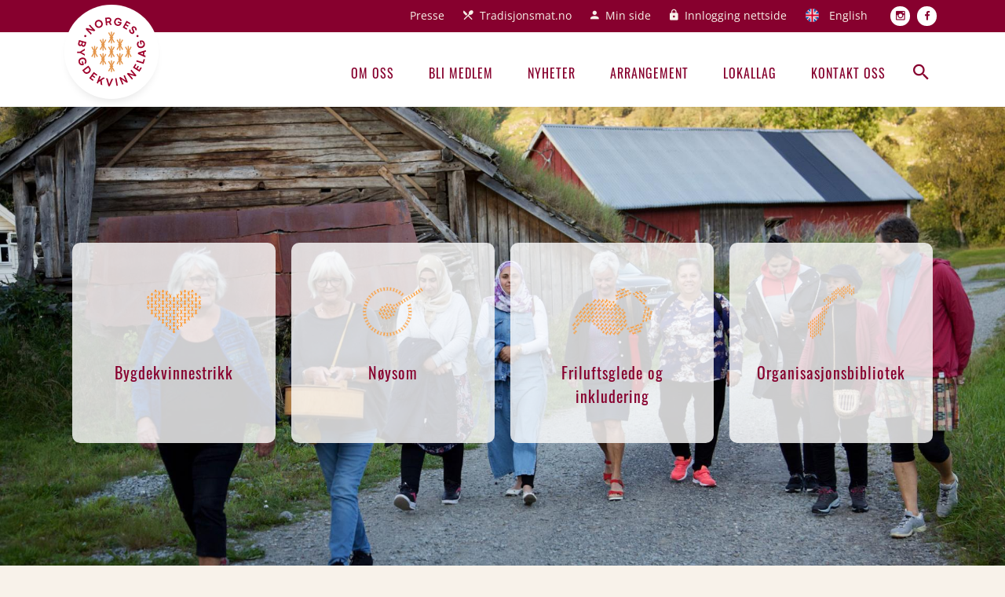

--- FILE ---
content_type: text/html; charset=UTF-8
request_url: https://bygdekvinnelaget.no/?page=2
body_size: 12168
content:
<!DOCTYPE html>
<html lang="nb" dir="ltr">
<head>
  <meta charset="utf-8" />
<link rel="canonical" href="https://bygdekvinnelaget.no/" />
<link rel="shortlink" href="https://bygdekvinnelaget.no/" />
<meta name="Generator" content="Drupal 9 (https://www.drupal.org)" />
<meta name="MobileOptimized" content="width" />
<meta name="HandheldFriendly" content="true" />
<meta name="viewport" content="width=device-width, initial-scale=1.0" />
<link rel="icon" href="/themes/custom/bygdekvinnelaget/favicon.svg" type="image/svg+xml" />
<link rel="alternate" hreflang="nb" href="https://bygdekvinnelaget.no/" />

    <title>Forside | Bygdekvinnelaget</title>
    <link rel="stylesheet" media="all" href="/core/themes/stable/css/system/components/ajax-progress.module.css?t44zaj" />
<link rel="stylesheet" media="all" href="/core/themes/stable/css/system/components/align.module.css?t44zaj" />
<link rel="stylesheet" media="all" href="/core/themes/stable/css/system/components/autocomplete-loading.module.css?t44zaj" />
<link rel="stylesheet" media="all" href="/core/themes/stable/css/system/components/fieldgroup.module.css?t44zaj" />
<link rel="stylesheet" media="all" href="/core/themes/stable/css/system/components/container-inline.module.css?t44zaj" />
<link rel="stylesheet" media="all" href="/core/themes/stable/css/system/components/clearfix.module.css?t44zaj" />
<link rel="stylesheet" media="all" href="/core/themes/stable/css/system/components/details.module.css?t44zaj" />
<link rel="stylesheet" media="all" href="/core/themes/stable/css/system/components/hidden.module.css?t44zaj" />
<link rel="stylesheet" media="all" href="/core/themes/stable/css/system/components/item-list.module.css?t44zaj" />
<link rel="stylesheet" media="all" href="/core/themes/stable/css/system/components/js.module.css?t44zaj" />
<link rel="stylesheet" media="all" href="/core/themes/stable/css/system/components/nowrap.module.css?t44zaj" />
<link rel="stylesheet" media="all" href="/core/themes/stable/css/system/components/position-container.module.css?t44zaj" />
<link rel="stylesheet" media="all" href="/core/themes/stable/css/system/components/progress.module.css?t44zaj" />
<link rel="stylesheet" media="all" href="/core/themes/stable/css/system/components/reset-appearance.module.css?t44zaj" />
<link rel="stylesheet" media="all" href="/core/themes/stable/css/system/components/resize.module.css?t44zaj" />
<link rel="stylesheet" media="all" href="/core/themes/stable/css/system/components/sticky-header.module.css?t44zaj" />
<link rel="stylesheet" media="all" href="/core/themes/stable/css/system/components/system-status-counter.css?t44zaj" />
<link rel="stylesheet" media="all" href="/core/themes/stable/css/system/components/system-status-report-counters.css?t44zaj" />
<link rel="stylesheet" media="all" href="/core/themes/stable/css/system/components/system-status-report-general-info.css?t44zaj" />
<link rel="stylesheet" media="all" href="/core/themes/stable/css/system/components/tabledrag.module.css?t44zaj" />
<link rel="stylesheet" media="all" href="/core/themes/stable/css/system/components/tablesort.module.css?t44zaj" />
<link rel="stylesheet" media="all" href="/core/themes/stable/css/system/components/tree-child.module.css?t44zaj" />
<link rel="stylesheet" media="all" href="/core/themes/stable/css/views/views.module.css?t44zaj" />
<link rel="stylesheet" media="all" href="/modules/contrib/video_embed_field/css/video_embed_field.responsive-video.css?t44zaj" />
<link rel="stylesheet" media="all" href="/sites/all/assets/dist/main.e709ef70.css?t44zaj" />
<link rel="stylesheet" media="all" href="/modules/contrib/paragraphs/css/paragraphs.unpublished.css?t44zaj" />

      <script type="application/json" data-drupal-selector="drupal-settings-json">{"path":{"baseUrl":"\/","scriptPath":null,"pathPrefix":"","currentPath":"node\/3","currentPathIsAdmin":false,"isFront":true,"currentLanguage":"nb","currentQuery":{"page":"2"}},"pluralDelimiter":"\u0003","gtm":{"tagId":null,"settings":{"data_layer":"dataLayer","include_environment":false},"tagIds":["GTM-WZ4JXPF"]},"gtag":{"tagId":"","consentMode":false,"otherIds":[],"events":[],"additionalConfigInfo":[]},"suppressDeprecationErrors":true,"ajaxPageState":{"libraries":"entrypoints\/frontpage,entrypoints\/global,entrypoints\/main,google_tag\/gtag,google_tag\/gtag.ajax,google_tag\/gtm,paragraphs\/drupal.paragraphs.unpublished,system\/base,video_embed_field\/responsive-video,views\/views.module","theme":"bygdekvinnelaget","theme_token":null},"ajaxTrustedUrl":[],"user":{"uid":0,"permissionsHash":"86957555a09bb9a16a7c40632a71c75fa163018c1ef099830541e36c9dc979e7"}}</script>
<script src="/core/misc/drupalSettingsLoader.js?v=9.5.9"></script>
<script src="/modules/contrib/google_tag/js/gtm.js?t44zaj"></script>
<script src="/modules/contrib/google_tag/js/gtag.js?t44zaj"></script>

        <meta name="google-site-verification" content="5STNyzKEYaVhwqh4jPFpq7QTwW8ksHOmyVZOQKVKIv0" />
</head>
<body>
<a href="#main-content" class="visually-hidden focusable">
  Hopp til hovedinnhold
</a>
<noscript><iframe src="https://www.googletagmanager.com/ns.html?id=GTM-WZ4JXPF"
                  height="0" width="0" style="display:none;visibility:hidden"></iframe></noscript>

  <div class="dialog-off-canvas-main-canvas" data-off-canvas-main-canvas>
    <div class="header-push  "></div>
<header class="main-header">
  <div class="top-navigation">
    <div class="container">
        <nav role="navigation" aria-labelledby="block-toppmeny-menu" id="block-toppmeny">
            
  <h2 class="visually-hidden" id="block-toppmeny-menu">Topp meny</h2>
  

        

              <ul class="menu">
                          <li class="menu-item"
                      >
        <a href="/presse" data-drupal-link-system-path="node/5974">Presse</a>
              </li>
                      <li class="menu-item cutlery"
                      >
        <a href="https://norsktradisjonsmat.no/" link="_blank" item="cutlery">Tradisjonsmat.no</a>
              </li>
                      <li class="menu-item account"
                      >
        <a href="https://bygdekvinnelaget.membersite.no/Home/MyProfile" item="account">Min side</a>
              </li>
                      <li class="menu-item lock"
                      >
        <a href="/user/login" item="lock" data-drupal-link-system-path="user/login">Innlogging nettside</a>
              </li>
                      <li class="menu-item united-kingdom"
                      >
        <a href="/welcome-norwegian-society-rural-women" item="united-kingdom" data-drupal-link-system-path="node/17901">English</a>
              </li>
                      <li class="menu-item instagram"
                      >
        <a href="https://www.instagram.com/norgesbygdekvinnelag/" item="instagram">Instagram</a>
              </li>
                      <li class="menu-item facebook"
                      >
        <a href="https://www.facebook.com/bygdekvinnelaget" link="facebook" item="facebook">Facebook</a>
              </li>
        </ul>
  

  </nav>


      <a href="/" class="logo-wrapper">
        <img src="/themes/custom/bygdekvinnelaget/assets/images/svg/logo.svg"
          class="logo" />
      </a>
    </div>
  </div>
  <div class="main-navigation">
    <div class="container">
      <div class="d-flex justify-content-end align-items-center">
          <nav role="navigation" aria-labelledby="block-hovedmeny-menu" id="block-hovedmeny">
            
  <h2 class="visually-hidden" id="block-hovedmeny-menu">Hovedmeny</h2>
  

        

              <ul class="menu">
                          <li class="menu-item menu-item--collapsed"
                      >
        <a href="/bygdekvinnelaget-moteplass-aktive-kvinner" data-drupal-link-system-path="node/5970">Om oss</a>
              </li>
                      <li class="menu-item"
                      >
        <a href="/bli-medlem" data-drupal-link-system-path="node/5736">Bli medlem</a>
              </li>
                      <li class="menu-item"
                      >
        <a href="/nyhetsarkiv" data-drupal-link-system-path="nyhetsarkiv">Nyheter</a>
              </li>
                      <li class="menu-item"
                      >
        <a href="/arrangementer" data-drupal-link-system-path="arrangementer">Arrangement</a>
              </li>
                      <li class="menu-item"
                      >
        <a href="/laglister" data-drupal-link-system-path="laglister">Lokallag</a>
              </li>
                      <li class="menu-item"
                      >
        <a href="/kontakt-oss" data-drupal-link-system-path="node/5973">Kontakt oss</a>
              </li>
        </ul>
  

  </nav>


        <button class="search-btn"><i class="zmdi zmdi-search"></i></button>
        <button class="menu-btn">Meny <i class="zmdi zmdi-menu"></i></button>
      </div>
    </div>
  </div>
  <div class="search-bar">
    <div class="search-bar-wrapper">
      <form class="search-block-form"
        action="/sok"
        method="get"
        id="search-block-form">
        <label for="edit-keys" class="visually-hidden">Søk</label>
        <input placeholder="Hva leter du etter?"
          type="search"
          id="edit-keys"
          name="query"
          size="15"
          maxlength="128"
          class="form-search form-control search-input" />
        <div class="form-actions js-form-wrapper form-wrapper"
          id="edit-actions">
          <button class="button js-form-submit form-submit"
            type="submit"
            id="edit-submit">
            <i class="zmdi zmdi-search"></i>
          </button>
        </div>
      </form>
    </div>
  </div>
</header>

  <div data-drupal-messages-fallback class="hidden"></div><div id="block-mainpagecontent">
  
    
      <article role="article">

  
    

  
  <div>
    
                        <div class="cta-background">        <img src="/sites/default/files/styles/hero_image/public/2022-01/613a07e291704426a13a8c8c_bygdekvinner.jpeg?itok=yMpp6kIF" width="1920" height="931" alt="Damer går på tur" loading="lazy" />




</div>
            
<div class="cta-wrapper">
  <div class="cta-container container">
                            
      <a class="cta-link" href="/strikk-din-egen-bygdekvinnegenser">
      <div class="cta-icon">
                      <img src="/sites/default/files/2022-06/piktogram-hjertevarme.png" width="788" height="677" alt="" loading="lazy" />


      
      </div>
      Bygdekvinnestrikk
    </a>
  
                  
      <a class="cta-link" href="/noysom">
      <div class="cta-icon">
                      <img src="/sites/default/files/2022-06/piktogram-tradisjonsmat.png" width="1073" height="920" alt="" loading="lazy" />


      
      </div>
      Nøysom
    </a>
  
                  
      <a class="cta-link" href="/friluftsglede-og-inkludering-0">
      <div class="cta-icon">
                      <img src="/sites/default/files/2022-06/piktogram-inkludering-og-mangfold.png" width="1230" height="818" alt="" loading="lazy" />


      
      </div>
      Friluftsglede og inkludering
    </a>
  
                  
      <a class="cta-link" href="/organisasjonsbiblioteket">
      <div class="cta-icon">
                      <img src="/sites/default/files/2022-06/piktogram-landsdekkende.png" width="1126" height="1266" alt="" loading="lazy" />


      
      </div>
      Organisasjonsbibliotek
    </a>
  
                    </div>
</div>

  </div>

</article>

  </div>
<div id="block-grouplistblock">
  
    
      <div class="group-list">
  <div class="container">
    <div class="row">
      <div class="col-md-4">
        <label for="county-selector">Finn ditt <span class="fw-bold">distriktslag</span></label>
        <div class="select-wrapper">
          <select id="county-selector" class="group-selector">
            <option disabled selected>Velg distriktslag</option>
                          <option value="/distriktslag/agder-bygdekvinnelag">Agder Bygdekvinnelag</option>
                          <option value="/distriktslag/akershus-og-oslo-bygdekvinnelag">Akershus og Oslo Bygdekvinnelag</option>
                          <option value="/distriktslag/buskerud-bygdekvinnelag">Buskerud Bygdekvinnelag</option>
                          <option value="/distriktslag/finnmark-bygdekvinnelag">Finnmark Bygdekvinnelag</option>
                          <option value="/distriktslag/hedmark-bygdekvinnelag">Hedmark Bygdekvinnelag</option>
                          <option value="/distriktslag/hordaland-bygdekvinnelag">Hordaland Bygdekvinnelag</option>
                          <option value="/distriktslag/more-og-romsdal-bygdekvinnelag">Møre og Romsdal Bygdekvinnelag</option>
                          <option value="/distriktslag/nord-trondelag-bygdekvinnelag">Nord-Trøndelag Bygdekvinnelag</option>
                          <option value="/distriktslag/nordland-bygdekvinnelag">Nordland Bygdekvinnelag</option>
                          <option value="/distriktslag/oppland-bygdekvinnelag">Oppland Bygdekvinnelag</option>
                          <option value="/distriktslag/rogaland-bygdekvinnelag">Rogaland Bygdekvinnelag</option>
                          <option value="/distriktslag/sogn-og-fjordane-bygdekvinnelag">Sogn og Fjordane Bygdekvinnelag</option>
                          <option value="/distriktslag/sor-trondelag-bygdekvinnelag">Sør-Trøndelag Bygdekvinnelag</option>
                          <option value="/distriktslag/telemark-bygdekvinnelag">Telemark Bygdekvinnelag</option>
                          <option value="/distriktslag/troms-bygdekvinnelag">Troms Bygdekvinnelag</option>
                          <option value="/distriktslag/vestfold-bygdekvinnelag">Vestfold Bygdekvinnelag</option>
                          <option value="/distriktslag/ostfold-bygdekvinnelag">Østfold Bygdekvinnelag</option>
                      </select>
        </div>
      </div>
      <div class="col-md-4">
        <label for="local-selector">Finn ditt <span class="fw-bold">lokallag</span></label>
        <div class="select-wrapper">
          <select id="local-selector" class="group-selector">
            <option disabled selected>Velg lokallag</option>
                          <option value="/lokallag/agdenes-bygdekvinnelag">Agdenes Bygdekvinnelag</option>
                          <option value="/lokallag/akkarfjord-bygdekvinnelag">Akkarfjord Bygdekvinnelag</option>
                          <option value="/lokallag/alvdal-bygdekvinnelag">Alvdal Bygdekvinnelag</option>
                          <option value="/lokallag/andebu-bygdekvinnelag">Andebu Bygdekvinnelag</option>
                          <option value="/lokallag/aremark-bygdekvinnelag">Aremark Bygdekvinnelag</option>
                          <option value="/lokallag/arnadal-bygdekvinnelag">Arnadal Bygdekvinnelag</option>
                          <option value="/lokallag/asker-bygdekvinnelag">Asker Bygdekvinnelag</option>
                          <option value="/lokallag/askim-bygdekvinnelag">Askim Bygdekvinnelag</option>
                          <option value="/lokallag/aure-bygdekvinnelag">Aure Bygdekvinnelag</option>
                          <option value="/lokallag/aurskog-holand-bygdekvinnelag">Aurskog-Høland Bygdekvinnelag</option>
                          <option value="/lokallag/austefjord-bygdekvinnelag">Austefjord Bygdekvinnelag</option>
                          <option value="/lokallag/bakke-bygdekvinnelag">Bakke Bygdekvinnelag</option>
                          <option value="/lokallag/bamble-bygdekvinnelag">Bamble Bygdekvinnelag</option>
                          <option value="/lokallag/beiarn-bygdekvinnelag">Beiarn Bygdekvinnelag</option>
                          <option value="/lokallag/berg-bygdekvinnelag">Berg Bygdekvinnelag</option>
                          <option value="/lokallag/bingen-bygdekvinnelag">Bingen Bygdekvinnelag</option>
                          <option value="/lokallag/biri-bygdekvinnelag">Biri Bygdekvinnelag</option>
                          <option value="/lokallag/birkenes-bygdekvinnelag">Birkenes Bygdekvinnelag</option>
                          <option value="/lokallag/bjelland-bygdekvinnelag">Bjelland Bygdekvinnelag</option>
                          <option value="/lokallag/bjerkreim-bygdekvinnelag">Bjerkreim Bygdekvinnelag</option>
                          <option value="/lokallag/bjorgum-bygdekvinnelag">Bjørgum Bygdekvinnelag</option>
                          <option value="/lokallag/blaker-bygdekvinnelag">Blaker Bygdekvinnelag</option>
                          <option value="/lokallag/bolsoya-bygdekvinnelag">Bolsøya Bygdekvinnelag</option>
                          <option value="/lokallag/borge-bygdekvinnelag">Borge Bygdekvinnelag</option>
                          <option value="/lokallag/borgund-bygdekvinnelag">Borgund Bygdekvinnelag</option>
                          <option value="/lokallag/brandbu-bygdekvinnelag">Brandbu Bygdekvinnelag</option>
                          <option value="/lokallag/brandval-bygdekvinnelag">Brandval Bygdekvinnelag</option>
                          <option value="/lokallag/bratsberg-bygdekvinnelag">Bratsberg Bygdekvinnelag</option>
                          <option value="/lokallag/breim-bygdekvinnelag">Breim Bygdekvinnelag</option>
                          <option value="/lokallag/brekke-bygdekvinnelag">Brekke Bygdekvinnelag</option>
                          <option value="/lokallag/brekkom-bygdekvinnelag">Brekkom Bygdekvinnelag</option>
                          <option value="/lokallag/brottum-bygdekvinnelag">Brøttum Bygdekvinnelag</option>
                          <option value="/lokallag/bu-og-ringoy-bygdekvinnelag">Bu og Ringøy Bygdekvinnelag</option>
                          <option value="/lokallag/buksnes-og-hol-bygdekvinnelag">Buksnes og Hol Bygdekvinnelag</option>
                          <option value="/lokallag/bygland-bygdekvinnelag">Bygland Bygdekvinnelag</option>
                          <option value="/lokallag/byneset-leinstrand-bygdekvinnelag">Byneset Leinstrand Bygdekvinnelag</option>
                          <option value="/lokallag/baerum-bygdekvinnelag">Bærum Bygdekvinnelag</option>
                          <option value="/lokallag/bo-bygdekvinnelag">Bø Bygdekvinnelag</option>
                          <option value="/lokallag/borsa-og-viggja-bygdekvinnelag">Børsa og Viggja Bygdekvinnelag</option>
                          <option value="/lokallag/borve-og-sekse-bygdekvinnelag">Børve og Sekse Bygdekvinnelag</option>
                          <option value="/lokallag/dagali-bygdekvinnelag">Dagali Bygdekvinnelag</option>
                          <option value="/lokallag/dale-bygdekvinnelag">Dale Bygdekvinnelag</option>
                          <option value="/lokallag/dalsbygda-bygdekvinnelag">Dalsbygda Bygdekvinnelag</option>
                          <option value="/lokallag/dalsoyra-bygdekvinnelag">Dalsøyra Bygdekvinnelag</option>
                          <option value="/lokallag/degernes-bygdekvinnelag">Degernes Bygdekvinnelag</option>
                          <option value="/lokallag/dovre-bygdekvinnelag">Dovre Bygdekvinnelag</option>
                          <option value="/lokallag/egdetveit-og-vinje-bygdekvinnelag">Egdetveit og Vinje Bygdekvinnelag</option>
                          <option value="/lokallag/eggedal-bygdekvinnelag">Eggedal Bygdekvinnelag</option>
                          <option value="/lokallag/eidsbygda-bygdekvinnelag">Eidsbygda Bygdekvinnelag</option>
                          <option value="/lokallag/eidskog-bygdekvinnelag">Eidskog Bygdekvinnelag</option>
                          <option value="/lokallag/eidsvoll-bygdekvinnelag">Eidsvoll Bygdekvinnelag</option>
                          <option value="/lokallag/eikefjord-bygdekvinnelag">Eikefjord Bygdekvinnelag</option>
                          <option value="/lokallag/eiken-bygdekvinnelag">Eiken Bygdekvinnelag</option>
                          <option value="/lokallag/enebakk-bygdekvinnelag">Enebakk Bygdekvinnelag </option>
                          <option value="/lokallag/erfjord-bygdekvinnelag">Erfjord Bygdekvinnelag</option>
                          <option value="/lokallag/espe-bygdekvinnelag">Espe Bygdekvinnelag</option>
                          <option value="/lokallag/evje-og-hornnes-bygdekvinnelag">Evje og Hornnes Bygdekvinnelag</option>
                          <option value="/lokallag/fagernes-bygdekvinnelag">Fagernes Bygdekvinnelag</option>
                          <option value="/lokallag/fale-bygdekvinnelag">Fale Bygdekvinnelag</option>
                          <option value="/lokallag/farstad-bygdekvinnelag">Farstad Bygdekvinnelag</option>
                          <option value="/lokallag/fauske-bygdekvinnelag">Fauske Bygdekvinnelag</option>
                          <option value="/lokallag/finsland-bygdekvinnelag">Finsland Bygdekvinnelag</option>
                          <option value="/lokallag/fitjar-bygdekvinnelag">Fitjar Bygdekvinnelag</option>
                          <option value="/lokallag/fjellbygda-bygdekvinnelag">Fjellbygda Bygdekvinnelag</option>
                          <option value="/lokallag/flesberg-bygdekvinnelag">Flesberg Bygdekvinnelag</option>
                          <option value="/lokallag/folldal-bygdekvinnelag">Folldal Bygdekvinnelag</option>
                          <option value="/lokallag/frogn-bygdekvinnelag">Frogn Bygdekvinnelag</option>
                          <option value="/lokallag/frol-bygdekvinnelag">Frol Bygdekvinnelag</option>
                          <option value="/lokallag/froland-bygdekvinnelag">Froland Bygdekvinnelag</option>
                          <option value="/lokallag/frostadheia-bygdekvinnelag">Frostadheia Bygdekvinnelag</option>
                          <option value="/lokallag/fuglsetfjorden-bygdekvinnelag">Fuglsetfjorden Bygdekvinnelag</option>
                          <option value="/lokallag/furnes-bygdekvinnelag">Furnes Bygdekvinnelag</option>
                          <option value="/lokallag/fyresdal-bygdekvinnelag">Fyresdal Bygdekvinnelag</option>
                          <option value="/lokallag/forde-bygdekvinnelag">Førde Bygdekvinnelag</option>
                          <option value="/lokallag/faset-bygdekvinnelag">Fåset Bygdekvinnelag</option>
                          <option value="/lokallag/favang-nordre-bygdekvinnelag">Fåvang Nordre Bygdekvinnelag</option>
                          <option value="/lokallag/favang-sore-bygdekvinnelag">Fåvang Søre bygdekvinnelag</option>
                          <option value="/lokallag/gansdalen-bygdekvinnelag">Gansdalen Bygdekvinnelag</option>
                          <option value="/lokallag/gjerdrum-bygdekvinnelag">Gjerdrum Bygdekvinnelag</option>
                          <option value="/lokallag/gjerpen-bygdekvinnelag">Gjerpen Bygdekvinnelag</option>
                          <option value="/lokallag/gjesdal-bygdekvinnelag">Gjesdal Bygdekvinnelag</option>
                          <option value="/lokallag/gjora-bygdekvinnelag">Gjøra Bygdekvinnelag</option>
                          <option value="/lokallag/glemmen-bygdekvinnelag">Glemmen Bygdekvinnelag</option>
                          <option value="/lokallag/gloppen-bygdekvinnelag">Gloppen Bygdekvinnelag</option>
                          <option value="/lokallag/gossen-bygdekvinnelag">Gossen Bygdekvinnelag</option>
                          <option value="/lokallag/gran-bygdekvinnelag">Gran Bygdekvinnelag</option>
                          <option value="/lokallag/greipstad-bygdekvinnelag">Greipstad Bygdekvinnelag</option>
                          <option value="/lokallag/grimo-bygdekvinnelag">Grimo Bygdekvinnelag</option>
                          <option value="/lokallag/grimstad-bygdekvinnelag">Grimstad Bygdekvinnelag</option>
                          <option value="/lokallag/grindheim-bygdekvinnelag">Grindheim Bygdekvinnelag</option>
                          <option value="/lokallag/grong-bygdekvinnelag">Grong Bygdekvinnelag</option>
                          <option value="/lokallag/grue-bygdekvinnelag">Grue Bygdekvinnelag</option>
                          <option value="/lokallag/grytten-bygdekvinnelag">Grytten Bygdekvinnelag</option>
                          <option value="/lokallag/gyland-bygdekvinnelag">Gyland Bygdekvinnelag</option>
                          <option value="/lokallag/halsa-bygdekvinnelag">Halsa Bygdekvinnelag</option>
                          <option value="/lokallag/hamaroy-og-tysfjord">Hamarøy og Tysfjord</option>
                          <option value="/lokallag/haug-bygdekvinnelag">Haug Bygdekvinnelag</option>
                          <option value="/lokallag/heddal-bygdekvinnelag">Heddal Bygdekvinnelag</option>
                          <option value="/lokallag/heen-bygdekvinnelag">Heen Bygdekvinnelag</option>
                          <option value="/lokallag/heggjabygda-bygdekvinnelag">Heggjabygda Bygdekvinnelag</option>
                          <option value="/lokallag/hegra-bygdekvinnelag">Hegra Bygdekvinnelag</option>
                          <option value="/lokallag/helleland-bygdekvinnelag">Helleland Bygdekvinnelag</option>
                          <option value="/lokallag/hemne-bygdekvinnelag">Hemne Bygdekvinnelag</option>
                          <option value="/lokallag/hemsedal-bygdekvinnelag">Hemsedal Bygdekvinnelag</option>
                          <option value="/lokallag/henden-bygdekvinnelag">Henden Bygdekvinnelag</option>
                          <option value="/lokallag/henning-bygdekvinnelag">Henning Bygdekvinnelag</option>
                          <option value="/lokallag/heskestad-bygdekvinnelag">Heskestad Bygdekvinnelag</option>
                          <option value="/lokallag/hillestad-bygdekvinnelag">Hillestad Bygdekvinnelag</option>
                          <option value="/lokallag/hjelmeland-bygdekvinnelag">Hjelmeland Bygdekvinnelag</option>
                          <option value="/lokallag/hodalen-bygdekvinnelag">Hodalen Bygdekvinnelag</option>
                          <option value="/lokallag/hof-vestre-bygdekvinnelag">Hof Vestre Bygdekvinnelag</option>
                          <option value="/lokallag/hof-ostre-bygdekvinnelag">Hof Østre Bygdekvinnelag</option>
                          <option value="/lokallag/hofstaddalen-bondekvinnelag">Hofstaddalen Bondekvinnelag</option>
                          <option value="/lokallag/hol-bygdekvinnelag">Hol Bygdekvinnelag</option>
                          <option value="/lokallag/hole-bygdekvinnelag">Hole Bygdekvinnelag</option>
                          <option value="/lokallag/holla-bygdekvinnelag">Holla Bygdekvinnelag</option>
                          <option value="/lokallag/holmedal-bygdekvinnelag">Holmedal Bygdekvinnelag</option>
                          <option value="/lokallag/holt-bygdekvinnelag">Holt Bygdekvinnelag</option>
                          <option value="/lokallag/holum-bygdekvinnelag">Holum Bygdekvinnelag</option>
                          <option value="/lokallag/hornindal-bygdekvinnelag">Hornindal Bygdekvinnelag</option>
                          <option value="/lokallag/hovet-bygdekvinnelag">Hovet Bygdekvinnelag</option>
                          <option value="/lokallag/huglo-bygdekvinnelag">Huglo Bygdekvinnelag</option>
                          <option value="/lokallag/hurum-bygdekvinnelag">Hurum Bygdekvinnelag</option>
                          <option value="/lokallag/hustad-bygdekvinnelag">Hustad Bygdekvinnelag</option>
                          <option value="/lokallag/hvarnes-bygdekvinnelag">Hvarnes Bygdekvinnelag</option>
                          <option value="/lokallag/hyen-bygdekvinnelag">Hyen Bygdekvinnelag</option>
                          <option value="/lokallag/hylestad-bygdekvinnelag">Hylestad Bygdekvinnelag</option>
                          <option value="/lokallag/haerland-bygdekvinnelag">Hærland Bygdekvinnelag</option>
                          <option value="/lokallag/hoie-og-kirkefjerdingen-bygdekvinnelag">Høie og Kirkefjerdingen Bygdekvinnelag</option>
                          <option value="/lokallag/hovag-bygdekvinnelag">Høvåg Bygdekvinnelag</option>
                          <option value="/lokallag/hoylandet-bygdekvinnelag">Høylandet Bygdekvinnelag</option>
                          <option value="/lokallag/idd-og-enningdalen-bygdekvinnelag">Idd og Enningdalen Bygdekvinnelag</option>
                          <option value="/lokallag/imsland-bygdekvinnelag">Imsland Bygdekvinnelag</option>
                          <option value="/lokallag/inderoy-bygdekvinnelag">Inderøy Bygdekvinnelag</option>
                          <option value="/lokallag/indre-fraena-bygdekvinnelag">Indre Fræna Bygdekvinnelag</option>
                          <option value="/lokallag/innfjorden-bygdekvinnelag">Innfjorden Bygdekvinnelag</option>
                          <option value="/lokallag/innvik-bygdekvinnelag">Innvik Bygdekvinnelag</option>
                          <option value="/lokallag/instedalen-bygdekvinnelag">Instedalen Bygdekvinnelag</option>
                          <option value="/lokallag/iveland-bygdekvinnelag">Iveland Bygdekvinnelag </option>
                          <option value="/lokallag/jevnaker-bygdekvinnelag">Jevnaker Bygdekvinnelag</option>
                          <option value="/lokallag/kinsarvik-bygdekvinnelag">Kinsarvik bygdekvinnelag</option>
                          <option value="/lokallag/kjeldebotn-bygdekvinnelag">Kjeldebotn Bygdekvinnelag</option>
                          <option value="/lokallag/kjose-bygdekvinnelag">Kjose Bygdekvinnelag</option>
                          <option value="/lokallag/kjolsdalen-bygdekvinnelag">Kjølsdalen Bygdekvinnelag</option>
                          <option value="/lokallag/klepp-bygdekvinnelag">Klepp Bygdekvinnelag</option>
                          <option value="/lokallag/krakstad-bygdekvinnelag">Kråkstad Bygdekvinnelag</option>
                          <option value="/lokallag/kvam-bygdekvinnelag-i-nord-trondelag">Kvam Bygdekvinnelag i Nord-Trøndelag</option>
                          <option value="/lokallag/kvammen-bygdekvinnelag">Kvammen Bygdekvinnelag</option>
                          <option value="/lokallag/kvelde-bygdekvinnelag">Kvelde Bygdekvinnelag</option>
                          <option value="/lokallag/kvinesdal-bygdekvinnelag">Kvinesdal Bygdekvinnelag</option>
                          <option value="/lokallag/kvisla-bygdekvinnelag">Kvisla Bygdekvinnelag</option>
                          <option value="/lokallag/kvaefjord-bygdekvinnelag">Kvæfjord Bygdekvinnelag</option>
                          <option value="/lokallag/kval-bygdekvinnelag">Kvål Bygdekvinnelag</option>
                          <option value="/lokallag/lardal-bygdekvinnelag">Lardal Bygdekvinnelag</option>
                          <option value="/lokallag/lesja-bygdekvinnelag">Lesja Bygdekvinnelag</option>
                          <option value="/lokallag/lesjaskog-bygdekvinnelag">Lesjaskog Bygdekvinnelag</option>
                          <option value="/lokallag/leveld-bygdekvinnelag">Leveld Bygdekvinnelag</option>
                          <option value="/lokallag/lier-bygdekvinnelag">Lier Bygdekvinnelag</option>
                          <option value="/lokallag/lista-bygdekvinnelag">Lista Bygdekvinnelag</option>
                          <option value="/lokallag/loen-og-rake-bygdekvinnelag">Loen og Rake Bygdekvinnelag</option>
                          <option value="/lokallag/lom-bygdekvinnelag">Lom Bygdekvinnelag</option>
                          <option value="/lokallag/lonasen-bygdekvinnelag">Lonåsen Bygdekvinnelag</option>
                          <option value="/lokallag/lote-bygdekvinnelag">Lote Bygdekvinnelag</option>
                          <option value="/lokallag/lothestranda-bygdekvinnelag">Lothestranda Bygdekvinnelag</option>
                          <option value="/lokallag/lund-bygdekvinnelag">Lund Bygdekvinnelag</option>
                          <option value="/lokallag/luster-bygdekvinnelag">Luster Bygdekvinnelag</option>
                          <option value="/lokallag/laerdal-bygdekvinnelag">Lærdal Bygdekvinnelag</option>
                          <option value="/lokallag/lokta-bygdekvinnelag">Løkta Bygdekvinnelag</option>
                          <option value="/lokallag/lorenskog-bygdekvinnelag">Lørenskog Bygdekvinnelag</option>
                          <option value="/lokallag/lagen-bygdekvinnelag">Lågen Bygdekvinnelag</option>
                          <option value="/lokallag/lanke-bygdekvinnelag">Lånke Bygdekvinnelag</option>
                          <option value="/lokallag/marker-bygdekvinnelag">Marker Bygdekvinnelag</option>
                          <option value="/lokallag/marnardal-bygdekvinnelag">Marnardal Bygdekvinnelag</option>
                          <option value="/lokallag/meisingset-bygdekvinnelag">Meisingset Bygdekvinnelag</option>
                          <option value="/lokallag/melhus-bygdekvinnelag">Melhus Bygdekvinnelag</option>
                          <option value="/lokallag/midtredalen-bygdekvinnelag">Midtredalen Bygdekvinnelag</option>
                          <option value="/lokallag/mjell-og-eldal-bygdekvinnelag">Mjell og Eldal Bygdekvinnelag</option>
                          <option value="/lokallag/moland-bygdekvinnelag">Moland Bygdekvinnelag</option>
                          <option value="/lokallag/morgedal-bygdekvinnelag">Morgedal Bygdekvinnelag</option>
                          <option value="/lokallag/musken-bygdekvinnelag">Musken Bygdekvinnelag</option>
                          <option value="/lokallag/myrkdalen-bygdekvinnelag">Myrkdalen Bygdekvinnelag</option>
                          <option value="/lokallag/malselv-bygdekvinnelag">Målselv Bygdekvinnelag</option>
                          <option value="/lokallag/mandalen-bygdekvinnelag">Måndalen Bygdekvinnelag</option>
                          <option value="/lokallag/namdalseid-bygdekvinnelag">Namdalseid Bygdekvinnelag</option>
                          <option value="/lokallag/nannestad-bygdekvinnelag">Nannestad Bygdekvinnelag</option>
                          <option value="/lokallag/naustdal-og-horstad-bygdekvinnelag">Naustdal og Horstad Bygdekvinnelag</option>
                          <option value="/lokallag/nedre-eggedal-bygdekvinnelag">Nedre Eggedal Bygdekvinnelag</option>
                          <option value="/lokallag/nedre-eiker-bygdekvinnelag">Nedre Eiker Bygdekvinnelag</option>
                          <option value="/lokallag/nedre-folldal-bygdekvinnelag">Nedre Folldal Bygdekvinnelag</option>
                          <option value="/lokallag/nedstrand-bygdekvinnelag">Nedstrand Bygdekvinnelag</option>
                          <option value="/lokallag/nes-bygdekvinnelag-i-akershus">Nes Bygdekvinnelag i Akershus</option>
                          <option value="/lokallag/nes-bygdekvinnelag-i-buskerud">Nes Bygdekvinnelag i Buskerud</option>
                          <option value="/lokallag/nes-og-helgoya-bygdekvinnelag">Nes og Helgøya Bygdekvinnelag</option>
                          <option value="/lokallag/nesjane-bygdekvinnelag">Nesjane Bygdekvinnelag</option>
                          <option value="/lokallag/nesset-bygdekvinnelag">Nesset Bygdekvinnelag</option>
                          <option value="/lokallag/nettkurs-bygdekvinnelag">Nettkurs Bygdekvinnelag</option>
                          <option value="/lokallag/nissedal-bygdekvinnelag">Nissedal Bygdekvinnelag</option>
                          <option value="/lokallag/nittedal-og-hakadal-bygdekvinnelag">Nittedal og Hakadal Bygdekvinnelag</option>
                          <option value="/lokallag/nord-rana-bygdekvinnelag">Nord-Rana Bygdekvinnelag</option>
                          <option value="/lokallag/nord-stjorna-bygdekvinnelag">Nord-Stjørna Bygdekvinnelag</option>
                          <option value="/lokallag/norddal-bygdekvinnelag">Norddal Bygdekvinnelag</option>
                          <option value="/lokallag/norderhov-bygdekvinnelag">Norderhov Bygdekvinnelag</option>
                          <option value="/lokallag/nordre-land-bygdekvinnelag">Nordre Land Bygdekvinnelag</option>
                          <option value="/lokallag/nordre-modum-bygdekvinnelag">Nordre Modum Bygdekvinnelag</option>
                          <option value="/lokallag/nore-bygdekvinnelag">Nore Bygdekvinnelag</option>
                          <option value="/lokallag/nykirke-bygdekvinnelag">Nykirke Bygdekvinnelag</option>
                          <option value="/lokallag/naerbo-bygdekvinnelag">Nærbø Bygdekvinnelag</option>
                          <option value="/lokallag/odal-bygdekvinnelag">Odal Bygdekvinnelag</option>
                          <option value="/lokallag/odda-bygdekvinnelag">Odda Bygdekvinnelag</option>
                          <option value="/lokallag/ogndal-bygdekvinnelag">Ogndal Bygdekvinnelag</option>
                          <option value="/lokallag/oldedalen-bygdekvinnelag">Oldedalen Bygdekvinnelag</option>
                          <option value="/lokallag/olden-bygdekvinnelag">Olden Bygdekvinnelag</option>
                          <option value="/lokallag/omvikdalen-bygdekvinnelag">Omvikdalen Bygdekvinnelag</option>
                          <option value="/lokallag/onsoy-bygdekvinnelag">Onsøy Bygdekvinnelag</option>
                          <option value="/lokallag/oppdal-bygdekvinnelag">Oppdal Bygdekvinnelag</option>
                          <option value="/lokallag/oppheim-og-hauge-bygdekvinnelag">Oppheim og Hauge Bygdekvinnelag</option>
                          <option value="/lokallag/oppstryn-bygdekvinnelag">Oppstryn Bygdekvinnelag</option>
                          <option value="/lokallag/orkland-bygdekvinnelag">Orkland Bygdekvinnelag</option>
                          <option value="/lokallag/os-bygdekvinnelag-i-hedmark">Os Bygdekvinnelag i Hedmark</option>
                          <option value="/lokallag/oslo-bygdekvinnelag">Oslo Bygdekvinnelag</option>
                          <option value="/lokallag/osteroy-bygdekvinnelag">Osterøy Bygdekvinnelag</option>
                          <option value="/lokallag/rakkestad-bygdekvinnelag">Rakkestad Bygdekvinnelag</option>
                          <option value="/lokallag/ramnes-bygdekvinnelag">Ramnes Bygdekvinnelag</option>
                          <option value="/lokallag/randabygda-bygdekvinnelag">Randabygda Bygdekvinnelag</option>
                          <option value="/lokallag/randesund-bygdekvinnelag">Randesund Bygdekvinnelag</option>
                          <option value="/lokallag/ranheim-og-garli-bygdekvinnelag">Ranheim og Garli Bygdekvinnelag</option>
                          <option value="/lokallag/ranum-bygdekvinnelag">Ranum Bygdekvinnelag</option>
                          <option value="/lokallag/rauland-bygdekvinnelag">Rauland Bygdekvinnelag</option>
                          <option value="/lokallag/rendalen-bygdekvinnelag">Rendalen Bygdekvinnelag</option>
                          <option value="/lokallag/rennebu-bygdekvinnelag">Rennebu Bygdekvinnelag</option>
                          <option value="/lokallag/ringsaker-bygdekvinnelag">Ringsaker Bygdekvinnelag</option>
                          <option value="/lokallag/rissa-bygdekvinnelag">Rissa Bygdekvinnelag</option>
                          <option value="/lokallag/rollag-bygdekvinnelag">Rollag Bygdekvinnelag</option>
                          <option value="/lokallag/rolvsoy-bygdekvinnelag">Rolvsøy Bygdekvinnelag</option>
                          <option value="/lokallag/romedal-bygdekvinnelag">Romedal Bygdekvinnelag</option>
                          <option value="/lokallag/ropeidhalvoya-bygdekvinnelag">Ropeidhalvøya Bygdekvinnelag</option>
                          <option value="/lokallag/ruste-bygdekvinnelag">Ruste Bygdekvinnelag</option>
                          <option value="/lokallag/rygge-bygdekvinnelag">Rygge Bygdekvinnelag</option>
                          <option value="/lokallag/raelingen-bygdekvinnelag">Rælingen Bygdekvinnelag</option>
                          <option value="/lokallag/roldal-bygdekvinnelag">Røldal Bygdekvinnelag</option>
                          <option value="/lokallag/ron-bygdekvinnelag">Røn Bygdekvinnelag</option>
                          <option value="/lokallag/royken-bygdekvinnelag">Røyken Bygdekvinnelag</option>
                          <option value="/lokallag/rade-bygdekvinnelag">Råde Bygdekvinnelag</option>
                          <option value="/lokallag/ranes-bygdekvinnelag">Rånes Bygdekvinnelag</option>
                          <option value="/lokallag/salangsdalen-bygdekvinnelag">Salangsdalen Bygdekvinnelag</option>
                          <option value="/lokallag/sand-bygdekvinnelag">Sand Bygdekvinnelag</option>
                          <option value="/lokallag/sandar-bygdekvinnelag">Sandar Bygdekvinnelag</option>
                          <option value="/lokallag/sande-bygdekvinnelag">Sande Bygdekvinnelag</option>
                          <option value="/lokallag/sandnes-bygdekvinnelag">Sandnes Bygdekvinnelag</option>
                          <option value="/lokallag/sandsvaer-bygdekvinnelag">Sandsvær Bygdekvinnelag</option>
                          <option value="/lokallag/sandvollan-bygdekvinnelag">Sandvollan Bygdekvinnelag</option>
                          <option value="/lokallag/sauherad-bygdekvinnelag">Sauherad Bygdekvinnelag</option>
                          <option value="/lokallag/sauland-bygdekvinnelag">Sauland Bygdekvinnelag</option>
                          <option value="/lokallag/selbu-bygdekvinnelag">Selbu Bygdekvinnelag</option>
                          <option value="/lokallag/sigdal-bygdekvinnelag">Sigdal Bygdekvinnelag</option>
                          <option value="/lokallag/siljan-bygdekvinnelag">Siljan Bygdekvinnelag</option>
                          <option value="/lokallag/singsas-bygdekvinnelag">Singsås Bygdekvinnelag</option>
                          <option value="/lokallag/sira-bygdekvinnelag">Sira Bygdekvinnelag</option>
                          <option value="/lokallag/sirdal-bygdekvinnelag">Sirdal bygdekvinnelag</option>
                          <option value="/lokallag/sjernaroy-bygdekvinnelag">Sjernarøy Bygdekvinnelag</option>
                          <option value="/lokallag/skage-bygdekvinnelag">Skage Bygdekvinnelag</option>
                          <option value="/lokallag/skare-bygdekvinnelag-0">Skare Bygdekvinnelag</option>
                          <option value="/lokallag/skatval-bygdekvinnelag">Skatval Bygdekvinnelag</option>
                          <option value="/lokallag/skaugdal-bygdekvinnelag">Skaugdal Bygdekvinnelag</option>
                          <option value="/lokallag/skaun-bygdekvinnelag">Skaun Bygdekvinnelag</option>
                          <option value="/lokallag/skedsmo-bygdekvinnelag">Skedsmo Bygdekvinnelag</option>
                          <option value="/lokallag/ski-bygdekvinnelag">Ski Bygdekvinnelag</option>
                          <option value="/lokallag/skiptvet-bygdekvinnelag">Skiptvet Bygdekvinnelag</option>
                          <option value="/lokallag/skjeberg-bygdekvinnelag">Skjeberg Bygdekvinnelag</option>
                          <option value="/lokallag/skjelstadmark-bygdekvinnelag">Skjelstadmark Bygdekvinnelag</option>
                          <option value="/lokallag/skjold-bygdekvinnelag">Skjold Bygdekvinnelag</option>
                          <option value="/lokallag/skjak-bygdekvinnelag">Skjåk Bygdekvinnelag</option>
                          <option value="/lokallag/skogn-bygdekvinnelag">Skogn Bygdekvinnelag</option>
                          <option value="/lokallag/skare-bygdekvinnelag">Skåre Bygdekvinnelag</option>
                          <option value="/lokallag/slagen-bygdekvinnelag">Slagen Bygdekvinnelag</option>
                          <option value="/lokallag/snarum-bygdekvinnelag">Snarum Bygdekvinnelag</option>
                          <option value="/lokallag/snertingdal-bygdekvinnelag">Snertingdal Bygdekvinnelag</option>
                          <option value="/lokallag/snasa-bygdekvinnelag">Snåsa Bygdekvinnelag</option>
                          <option value="/lokallag/sogndal-bygdekvinnelag">Sogndal Bygdekvinnelag</option>
                          <option value="/lokallag/sognedalen-bygdekvinnelag">Sognedalen Bygdekvinnelag</option>
                          <option value="/lokallag/soknedal-bygdekvinnelag">Soknedal Bygdekvinnelag</option>
                          <option value="/lokallag/sola-bygdekvinnelag">Sola Bygdekvinnelag</option>
                          <option value="/lokallag/solum-bygdekvinnelag">Solum Bygdekvinnelag</option>
                          <option value="/lokallag/sortland-bygdekvinnelag">Sortland Bygdekvinnelag</option>
                          <option value="/lokallag/sparbu-bygdekvinnelag">Sparbu Bygdekvinnelag</option>
                          <option value="/lokallag/spydeberg-bygdekvinnelag">Spydeberg Bygdekvinnelag</option>
                          <option value="/lokallag/stadsbygd-bygdekvinnelag">Stadsbygd Bygdekvinnelag</option>
                          <option value="/lokallag/stardalen-bygdekvinnelag">Stardalen Bygdekvinnelag</option>
                          <option value="/lokallag/steigen-bygdekvinnelag">Steigen Bygdekvinnelag</option>
                          <option value="/lokallag/stjordal-bygdekvinnelag">Stjørdal Bygdekvinnelag</option>
                          <option value="/lokallag/stokke-bygdekvinnelag">Stokke Bygdekvinnelag</option>
                          <option value="/lokallag/stor-elvdal-bygdekvinnelag">Stor-Elvdal Bygdekvinnelag</option>
                          <option value="/lokallag/stord-bygdekvinnelag">Stord Bygdekvinnelag</option>
                          <option value="/lokallag/storselsoy-bygdekvinnelag">Storselsøy Bygdekvinnelag</option>
                          <option value="/lokallag/stranda-bygdekvinnelag">Stranda Bygdekvinnelag</option>
                          <option value="/lokallag/stryn-bygdekvinnelag">Stryn Bygdekvinnelag</option>
                          <option value="/lokallag/starheim-bygdekvinnelag">Stårheim Bygdekvinnelag</option>
                          <option value="/lokallag/suldal-bygdekvinnelag">Suldal Bygdekvinnelag</option>
                          <option value="/lokallag/sunnylven-bygdekvinnelag">Sunnylven Bygdekvinnelag</option>
                          <option value="/lokallag/surnadal-bygdekvinnelag">Surnadal Bygdekvinnelag</option>
                          <option value="/lokallag/svene-bygdekvinnelag">Svene Bygdekvinnelag</option>
                          <option value="/lokallag/svinndal-bygdekvinnelag">Svinndal Bygdekvinnelag</option>
                          <option value="/lokallag/svaerefjorden-bygdekvinnelag">Sværefjorden Bygdekvinnelag</option>
                          <option value="/lokallag/sogne-bygdekvinnelag">Søgne Bygdekvinnelag</option>
                          <option value="/lokallag/somna-bygdekvinnelag">Sømna Bygdekvinnelag</option>
                          <option value="/lokallag/sondre-modum-bygdekvinnelag">Søndre Modum Bygdekvinnelag</option>
                          <option value="/lokallag/sor-fron-bygdekvinnelag">Sør-Fron Bygdekvinnelag</option>
                          <option value="/lokallag/sordalen-bygdekvinnelag">Sørdalen Bygdekvinnelag</option>
                          <option value="/lokallag/sorum-bygdekvinnelag">Sørum Bygdekvinnelag</option>
                          <option value="/lokallag/sorvik-bygdekvinnelag">Sørvik Bygdekvinnelag</option>
                          <option value="/lokallag/tana-bygdekvinnelag">Tana Bygdekvinnelag</option>
                          <option value="/lokallag/tenor-bygdekvinnelag">Tenor Bygdekvinnelag</option>
                          <option value="/lokallag/time-bygdekvinnelag">Time Bygdekvinnelag</option>
                          <option value="/lokallag/tinn-bygdekvinnelag">Tinn Bygdekvinnelag</option>
                          <option value="/lokallag/tjolling-bygdekvinnelag">Tjølling Bygdekvinnelag</option>
                          <option value="/lokallag/tokke-bygdekvinnelag">Tokke Bygdekvinnelag</option>
                          <option value="/lokallag/tolga-bygdekvinnelag">Tolga Bygdekvinnelag</option>
                          <option value="/lokallag/tomter-bygdekvinnelag">Tomter Bygdekvinnelag</option>
                          <option value="/lokallag/torpa-bygdekvinnelag">Torpa Bygdekvinnelag</option>
                          <option value="/lokallag/torpedal-og-asak-bygdekvinnelag">Torpedal og Asak Bygdekvinnelag</option>
                          <option value="/lokallag/torpo-bygdekvinnelag">Torpo Bygdekvinnelag</option>
                          <option value="/lokallag/torsnes-bygdekvinnelag">Torsnes Bygdekvinnelag</option>
                          <option value="/lokallag/tresfjord-bygdekvinnelag">Tresfjord Bygdekvinnelag</option>
                          <option value="/lokallag/tretten-bygdekvinnelag">Tretten Bygdekvinnelag</option>
                          <option value="/lokallag/trondenes-bygdekvinnelag">Trondenes Bygdekvinnelag</option>
                          <option value="/lokallag/trysil-bygdekvinnelag">Trysil Bygdekvinnelag</option>
                          <option value="/lokallag/trogstad-bygdekvinnelag">Trøgstad Bygdekvinnelag</option>
                          <option value="/lokallag/tromborg-bygdekvinnelag">Trømborg Bygdekvinnelag</option>
                          <option value="/lokallag/tuddal-bygdekvinnelag">Tuddal Bygdekvinnelag</option>
                          <option value="/lokallag/tufsingdalen-bygdekvinnelag">Tufsingdalen Bygdekvinnelag</option>
                          <option value="/lokallag/tveit-bygdekvinnelag">Tveit Bygdekvinnelag</option>
                          <option value="/lokallag/tylldalen-bygdekvinnelag">Tylldalen Bygdekvinnelag</option>
                          <option value="/lokallag/tyristrand-bygdekvinnelag">Tyristrand Bygdekvinnelag</option>
                          <option value="/lokallag/tysnes-bygdekvinnelag">Tysnes Bygdekvinnelag</option>
                          <option value="/lokallag/ullensaker-bygdekvinnelag">Ullensaker Bygdekvinnelag</option>
                          <option value="/lokallag/ulnes-bygdekvinnelag">Ulnes Bygdekvinnelag</option>
                          <option value="/lokallag/ulvik-bygdekvinnelag">Ulvik Bygdekvinnelag</option>
                          <option value="/lokallag/undrumsdal-bygdekvinnelag">Undrumsdal Bygdekvinnelag</option>
                          <option value="/lokallag/uvdal-bygdekvinnelag">Uvdal Bygdekvinnelag</option>
                          <option value="/lokallag/valldal-bygdekvinnelag">Valldal Bygdekvinnelag</option>
                          <option value="/lokallag/valle-bygdekvinnelag">Valle Bygdekvinnelag</option>
                          <option value="/lokallag/vallset-bygdekvinnelag">Vallset Bygdekvinnelag</option>
                          <option value="/lokallag/valsfjord-bygdekvinnelag">Valsfjord Bygdekvinnelag</option>
                          <option value="/lokallag/valsoyfjord-bygdekvinnelag">Valsøyfjord Bygdekvinnelag</option>
                          <option value="/lokallag/vang-bygdekvinnelag-i-hedmark">Vang Bygdekvinnelag i Hedmark</option>
                          <option value="/lokallag/vang-bygdekvinnelag-i-oppland">Vang Bygdekvinnelag i Oppland</option>
                          <option value="/lokallag/vardal-bygdekvinnelag">Vardal Bygdekvinnelag</option>
                          <option value="/lokallag/varhaug-bygdekvinnelag">Varhaug Bygdekvinnelag</option>
                          <option value="/lokallag/varlo-bygdekvinnelag">Varlo Bygdekvinnelag</option>
                          <option value="/lokallag/vartdalstranda-bygdekvinnelag">Vartdalstranda Bygdekvinnelag</option>
                          <option value="/lokallag/varteig-bygdekvinnelag">Varteig Bygdekvinnelag</option>
                          <option value="/lokallag/vassenden-bygdekvinnelag">Vassenden Bygdekvinnelag</option>
                          <option value="/lokallag/vassas-og-hof-bygdekvinnelag">Vassås og Hof Bygdekvinnelag</option>
                          <option value="/lokallag/vats-bygdekvinnelag">Vats Bygdekvinnelag</option>
                          <option value="/lokallag/vegusdal-bygdekvinnelag">Vegusdal Bygdekvinnelag</option>
                          <option value="/lokallag/vegarshei-bygdekvinnelag">Vegårshei Bygdekvinnelag</option>
                          <option value="/lokallag/venabygd-bygdekvinnelag">Venabygd Bygdekvinnelag</option>
                          <option value="/lokallag/vestby-bygdekvinnelag">Vestby Bygdekvinnelag</option>
                          <option value="/lokallag/vestfossen-bygdekvinnelag">Vestfossen Bygdekvinnelag</option>
                          <option value="/lokallag/vestre-jolster-bygdekvinnelag">Vestre Jølster Bygdekvinnelag</option>
                          <option value="/lokallag/vestre-toten-bygdekvinnelag">Vestre Toten Bygdekvinnelag</option>
                          <option value="/lokallag/vetlefjorden-bygdekvinnelag">Vetlefjorden Bygdekvinnelag</option>
                          <option value="/lokallag/vik-bygdekvinnelag">Vik Bygdekvinnelag</option>
                          <option value="/lokallag/vikebygd-og-aga-bygdekvinnelag">Vikebygd og Aga Bygdekvinnelag</option>
                          <option value="/lokallag/viksdalen-bygdekvinnelag">Viksdalen Bygdekvinnelag</option>
                          <option value="/lokallag/vikoy-bygdekvinnelag">Vikøy Bygdekvinnelag</option>
                          <option value="/lokallag/vingelen-bygdekvinnelag">Vingelen Bygdekvinnelag</option>
                          <option value="/lokallag/vinje-bygdekvinnelag-i-sor-trondelag">Vinje Bygdekvinnelag i Sør-Trøndelag</option>
                          <option value="/lokallag/vinje-bygdekvinnelag-i-telemark">Vinje Bygdekvinnelag i Telemark</option>
                          <option value="/lokallag/vinnes-bygdekvinnelag">Vinnes Bygdekvinnelag</option>
                          <option value="/lokallag/vistdal-bygdekvinnelag">Vistdal Bygdekvinnelag</option>
                          <option value="/lokallag/vivestad-bygdekvinnelag">Vivestad Bygdekvinnelag</option>
                          <option value="/lokallag/voss-bygdekvinnelag">Voss Bygdekvinnelag</option>
                          <option value="/lokallag/votndalen-bygdekvinnelag">Votndalen Bygdekvinnelag</option>
                          <option value="/lokallag/vaga-bygdekvinnelag">Vågå Bygdekvinnelag</option>
                          <option value="/lokallag/valer-bygdekvinnelag">Våler Bygdekvinnelag</option>
                          <option value="/lokallag/ytre-hobol-bygdekvinnelag">Ytre Hobøl Bygdekvinnelag</option>
                          <option value="/lokallag/ytre-rana-bygdekvinnelag">Ytre Rana Bygdekvinnelag</option>
                          <option value="/lokallag/ytre-adal-bondekvinnelag">Ytre Ådal Bondekvinnelag</option>
                          <option value="/lokallag/ytteroy-bygdekvinnelag">Ytterøy Bygdekvinnelag</option>
                          <option value="/lokallag/oen-bygdekvinnelag">Øen Bygdekvinnelag</option>
                          <option value="/lokallag/oksendal-bygdekvinnelag">Øksendal Bygdekvinnelag</option>
                          <option value="/lokallag/orskog-bygdekvinnelag">Ørskog Bygdekvinnelag</option>
                          <option value="/lokallag/ost-modum-bygdekvinnelag">Øst-Modum Bygdekvinnelag</option>
                          <option value="/lokallag/ostre-hedrum-bygdekvinnelag">Østre Hedrum Bygdekvinnelag</option>
                          <option value="/lokallag/ostre-toten-bygdekvinnelag">Østre Toten Bygdekvinnelag</option>
                          <option value="/lokallag/ostre-udnes-bygdekvinnelag">Østre Udnes bygdekvinnelag</option>
                          <option value="/lokallag/overdalen-bygdekvinnelag">Øverdalen Bygdekvinnelag</option>
                          <option value="/lokallag/ovre-folldal-bygdekvinnelag">Øvre Folldal Bygdekvinnelag</option>
                          <option value="/lokallag/ovre-hobol-bygdekvinnelag">Øvre Hobøl Bygdekvinnelag</option>
                          <option value="/lokallag/ovre-meldal-bygdekvinnelag">Øvre Meldal Bygdekvinnelag</option>
                          <option value="/lokallag/ovre-surnadal-bygdekvinnelag">Øvre Surnadal Bygdekvinnelag</option>
                          <option value="/lokallag/ovrebo-bygdekvinnelag">Øvrebø Bygdekvinnelag</option>
                          <option value="/lokallag/oyer-bygdekvinnelag">Øyer Bygdekvinnelag</option>
                          <option value="/lokallag/oystese-bygdekvinnelag">Øystese Bygdekvinnelag</option>
                          <option value="/lokallag/oystre-slidre-bygdekvinnelag">Øystre Slidre Bygdekvinnelag</option>
                          <option value="/lokallag/abjor-bygdekvinnelag">Åbjør Bygdekvinnelag</option>
                          <option value="/lokallag/afjorddalen-bygdekvinnelag">Åfjorddalen Bygdekvinnelag</option>
                          <option value="/lokallag/al-bygdekvinnelag">Ål Bygdekvinnelag</option>
                          <option value="/lokallag/alvundeid-bygdekvinnelag">Ålvundeid Bygdekvinnelag</option>
                          <option value="/lokallag/amdal-bygdekvinnelag">Åmdal Bygdekvinnelag</option>
                          <option value="/lokallag/amli-bygdekvinnelag">Åmli Bygdekvinnelag</option>
                          <option value="/lokallag/amot-bygdekvinnelag">Åmot Bygdekvinnelag</option>
                          <option value="/lokallag/ardal-og-helgheim-bygdekvinnelag">Årdal og Helgheim Bygdekvinnelag</option>
                          <option value="/lokallag/bygdekvinnelag">Ås Bygdekvinnelag</option>
                          <option value="/lokallag/asane-bondekvinnelag">Åsane Bondekvinnelag</option>
                          <option value="/lokallag/asen-bygdekvinnelag">Åsen Bygdekvinnelag</option>
                          <option value="/lokallag/aseral-bygdekvinnelag">Åseral Bygdekvinnelag</option>
                          <option value="/lokallag/asmarka-bygdekvinnelag">Åsmarka Bygdekvinnelag</option>
                          <option value="/lokallag/asskard-bygdekvinnelag">Åsskard Bygdekvinnelag</option>
                      </select>
        </div>
      </div>
      <div class="col-md-4">
        <label>Finn lokallag <span class="fw-bold">på kart</span></label>
        <a href="/finn-ditt-lokallag">Vis kart</a>
      </div>
    </div>
  </div>
</div>

  </div>
<div class="frontpage-container">
  <div class="views-element-container container" id="block-views-block-central-news-block-central-news">
    
          <div class="heading">
        <div class="heading-line"></div>
        <h2>Sentrale nyheter</h2>
        <div class="heading-line"></div>
      </div>
        
          <div><div class="js-view-dom-id-8de61c5074dc19398e9450310fe53eaf72d2c3adf0314dd8c6c792a2c9db1ffc">
  
  
  

  
  
  

  <div class="row">
          <div class="views-row col-lg-4">
      <div class="news-column"><div class="views-field views-field-field-image"><div>  <a href="/varens-lokallagssending-er-klar-0" hreflang="nb"><img src="/sites/default/files/styles/large/public/2026-01/Skjermbilde%202026-01-20%20101958.png?itok=rJKt8e3u" width="343" height="480" alt="Spreke badenymfer fra Tysvær Bygdekvinnelag" title="Spreke badenymfer fra Tysvær Bygdekvinnelag" loading="lazy" />

</a>
</div></div><div class="views-field views-field-title"><span class="field-content"><a href="/varens-lokallagssending-er-klar-0" hreflang="nb">Vårens lokallagssending er klar</a></span></div><div class="views-field views-field-field-intro"><div class="field-content">Beredskap, inspirasjon til gode aktiviteter og poster på sosiale medier, landsmøte, organisasjonsskolen og nye kursdatoer er hovedsakene i vårens lokallagssending, men du har også mye annet å glede deg til.</div></div></div>
    </div>
          <div class="views-row col-lg-4">
      <div class="news-column"><div class="views-field views-field-field-image"><div>  <a href="/strikk-selbuvotter-her-er-oppskrift" hreflang="nb"><img src="/sites/default/files/styles/large/public/selbuvott_med_liv_grotte.jpg?itok=G9oRc0p7" width="480" height="360" alt="Liv Grøtte viser fram sine vakre selbuvotter. Liv er en av stifterne av Selbu Husflidcentral, og er også aktiv i Selbu Bygdekvinnelag og har vært nestleder i sentralstyret i Norges Bygdekvinnelag. Foto: Annee Grøtte Viken" title="Liv Grøtte viser fram sine vakre selbuvotter. Liv er en av stifterne av Selbu Husflidcentral, og er også aktiv i Selbu Bygdekvinnelag og har vært nestleder i sentralstyret i Norges Bygdekvinnelag. Foto: Annee Grøtte Viken" loading="lazy" />

</a>
</div></div><div class="views-field views-field-title"><span class="field-content"><a href="/strikk-selbuvotter-her-er-oppskrift" hreflang="nb">Strikk selbuvotter - her er oppskrift</a></span></div><div class="views-field views-field-field-intro"><div class="field-content">En gjeng ildsjeler med Liv Grøtte i spissen startet i 2020 opp et nytt husflidutsalg i bygdemuseet i Selbu. De delte da raust oppskriften til sine berømte selbuvotter, med en oppfordring om at alle kan ta frem strikkepinner og garn. </div></div></div>
    </div>
          <div class="views-row col-lg-4">
      <div class="news-column"><div class="views-field views-field-field-image"><div><div class="video-embed-field-provider-youtube video-embed-field-responsive-video"><iframe width="854" height="480" frameborder="0" allowfullscreen="allowfullscreen" src="https://www.youtube.com/embed/sKG5IhDFPK8?autoplay=0&amp;start=0&amp;rel=0"></iframe>
</div>
</div></div><div class="views-field views-field-title"><span class="field-content"><a href="/kvinners-rettigheter-og-muligheter-i-tilbakegang" hreflang="nb">Kvinners rettigheter og muligheter i tilbakegang</a></span></div><div class="views-field views-field-field-intro"><div class="field-content">Hvordan påvirker USAs politikk og massive kutt i bistandsarbeidet kvinners levekår globalt, og hva kan vi i Norge gjøre for å styrke kvinners rettigheter og posisjoner i en verden i endring?</div></div></div>
    </div>
  </div>

    

  
  

  
  
</div>
</div>

          <div class="d-flex justify-content-center mt-5">
          <a class="btn btn-outline-primary" href="/nyhetsarkiv">Flere nyheter</a>
      </div>
  </div>
</div>
<div class="frontpage-container bg-primary">
  <div class="views-element-container container" id="block-views-block-frontpage-news">
    
          <div class="heading">
        <div class="heading-line light"></div>
        <h2 class="text-white">Lokale nyheter</h2>
        <div class="heading-line light"></div>
      </div>
        
          <div><div class="js-view-dom-id-d9b2bfbd5f785ff0c203950c07747e765f05eb2bf13f8ff90cc99ecceaf4f5ce">
  
  
  

  
  
  

  <div class="row">
  
            <div class="views-row col-lg-4">
      <div class="news-column"><div class="content-wrapper">
      <div class="views-field views-field-field-image">
                <img src="/sites/default/files/styles/large/public/2026-01/IMG_5503.jpeg?itok=R1_waEr5" width="360" height="480" alt="" loading="lazy" />



          </div>
    <div class="text-box">
          <span class="branch-name">Ulvik Bygdekvinnelag</span>
        <a href="/lokallag/ulvik-bygdekvinnelag/nyheter/kjemikalfrie-heimar-og-saper-og-sann-20-januar" hreflang="nb">Kjemikalfrie heimar og såper og sånn , 20 januar</a>
                  <div class="views-field-field-intro">
          Tysdag 20 januar var me så heldige å få høyra Åsa Gunnarsdottir snakka om kvar tiltak ho har gjort i heimen sin, for å bruka minst mogleg kjemikalie. Etter…
        </div>
            </div>
</div>
</div>
    </div>
      
            <div class="views-row col-lg-4">
      <div class="news-column"><div class="content-wrapper">
      <div class="views-field views-field-field-image">
                <img src="/sites/default/files/styles/large/public/2026-01/1000001642.jpg?itok=gxl6I_9S" width="360" height="480" alt="" loading="lazy" />



          </div>
    <div class="text-box">
          <span class="branch-name">Vestre Toten Bygdekvinnelag</span>
        <a href="/lokallag/vestre-toten-bygdekvinnelag/nyheter/halvarsplan-varen-2026" hreflang="nb">Halvårsplan våren 2026</a>
                  <div class="views-field-field-intro">
          Vi i styret i bygdekvinnelaget har planlagt mye spennende for dette halvåret. Vi kommer til å presentere planene på medlemsmøte den 29. Januar. I tillegg ser dere planene her som et festet innlegg. Vi håper dette frister å bli med på!
        </div>
            </div>
</div>
</div>
    </div>
      
          
          
          
            <div class="views-row col-lg-4">
    <div class="news-column news-column-list">
                                                    <div class="news-row"><div class="content-wrapper">
    <div class="text-box">
          <span class="branch-name">Høvåg Bygdekvinnelag</span>
        <a href="/lokallag/hovag-bygdekvinnelag/nyheter/sosial-aften-med-godt-oppmote" hreflang="nb">Sosial aften med godt oppmøte</a>
      </div>
</div>
</div>
                                <div class="news-row"><div class="content-wrapper">
    <div class="text-box">
          <span class="branch-name">Ørskog Bygdekvinnelag</span>
        <a href="/lokallag/orskog-bygdekvinnelag/nyheter/fokus-pa-gjenbruk-av-restar" hreflang="nb">Fokus på gjenbruk av restar</a>
      </div>
</div>
</div>
                                <div class="news-row"><div class="content-wrapper">
    <div class="text-box">
          <span class="branch-name">Vang Bygdekvinnelag i Hedmark</span>
        <a href="/lokallag/vang-bygdekvinnelag-i-hedmark/nyheter/vi-hygget-oss-i-lavvoen-ved-vendkverndammene" hreflang="nb">Vi hygget oss i lavvoen ved Vendkverndammene</a>
      </div>
</div>
</div>
                                <div class="news-row"><div class="content-wrapper">
    <div class="text-box">
          <span class="branch-name">Spydeberg Bygdekvinnelag</span>
        <a href="/lokallag/spydeberg-bygdekvinnelag/nyheter/smak-av-ost" hreflang="nb">Smak av ost </a>
      </div>
</div>
</div>
                  </div>
  </div>
</div>

    

  
  

  
  
</div>
</div>

      </div>
</div>
<div class="frontpage-container">
  <div class="views-element-container container" id="block-views-block-events-events-list">
    
          <div class="heading">
        <div class="heading-arrow arrow-left">
          <i class="zmdi zmdi-chevron-left"></i>
        </div>
        <div class="heading-line"></div>
        <h2>Arrangementer</h2>
        <div class="heading-line"></div>
        <div class="heading-arrow arrow-right">
          <i class="zmdi zmdi-chevron-right"></i>
        </div>
      </div>
        
          <div><div class="js-view-dom-id-9c82c3b1a1b25f07c17c03af9fc5284460a6642821108d7b8152e7590276c4ad">
  
  
  

  
  
  

  <div class="swiper">
  <div class="swiper-wrapper row flex-nowrap">
                        <div class="swiper-slide col-lg-4 col-sm-12">
              <div class="views-row">
          <div class="event-block no-hover"><div class="content-wrapper">
  <div class="date-box">
    <span class="month">Jan</span>
    <span class="day-number">24</span>
    <span class="day-text">lør
 </span>
  </div>
  <div class="text-box">
          <span class="branch-name">Eidsvoll Bygdekvinnelag</span>
        <a href="/lokallag/eidsvoll-bygdekvinnelag/arrangementer/pop-kafe" hreflang="nb">Pop up-kafe</a>
  </div>
</div>
</div>
        </div>
                                      <div class="views-row">
          <div class="event-block no-hover"><div class="content-wrapper">
  <div class="date-box">
    <span class="month">Jan</span>
    <span class="day-number">24</span>
    <span class="day-text">lør
 </span>
  </div>
  <div class="text-box">
          <span class="branch-name">Stokke Bygdekvinnelag</span>
        <a href="/lokallag/stokke-bygdekvinnelag/arrangementer/polsekurs" hreflang="nb">Pølsekurs</a>
  </div>
</div>
</div>
        </div>
              </div><div class="swiper-slide col-lg-4 col-sm-12">
                                      <div class="views-row">
          <div class="event-block no-hover"><div class="content-wrapper">
  <div class="date-box">
    <span class="month">Jan</span>
    <span class="day-number">24</span>
    <span class="day-text">lør
 </span>
  </div>
  <div class="text-box">
          <span class="branch-name">Eidsbygda Bygdekvinnelag</span>
        <a href="/lokallag/eidsbygda-bygdekvinnelag/arrangementer/laere-lage-tvare" hreflang="nb">Lære å lage Tvare</a>
  </div>
</div>
</div>
        </div>
                                      <div class="views-row">
          <div class="event-block no-hover"><div class="content-wrapper">
  <div class="date-box">
    <span class="month">Jan</span>
    <span class="day-number">24</span>
    <span class="day-text">lør
 </span>
  </div>
  <div class="text-box">
          <span class="branch-name">Østre Udnes bygdekvinnelag</span>
        <a href="/lokallag/ostre-udnes-bygdekvinnelag/arrangementer/balkos" hreflang="nb">Bålkos</a>
  </div>
</div>
</div>
        </div>
              </div><div class="swiper-slide col-lg-4 col-sm-12">
                                      <div class="views-row">
          <div class="event-block no-hover"><div class="content-wrapper">
  <div class="date-box">
    <span class="month">Jan</span>
    <span class="day-number">26</span>
    <span class="day-text">man
 </span>
  </div>
  <div class="text-box">
          <span class="branch-name">Vang Bygdekvinnelag i Hedmark</span>
        <a href="/lokallag/vang-bygdekvinnelag-i-hedmark/arrangementer/medlemsmote-fodsel-gjennom-tidene" hreflang="nb">Medlemsmøte - «Fødsel gjennom tidene»</a>
  </div>
</div>
</div>
        </div>
                                      <div class="views-row">
          <div class="event-block no-hover"><div class="content-wrapper">
  <div class="date-box">
    <span class="month">Jan</span>
    <span class="day-number">26</span>
    <span class="day-text">man
 </span>
  </div>
  <div class="text-box">
          <span class="branch-name">Vassås og Hof Bygdekvinnelag</span>
        <a href="/lokallag/vassas-og-hof-bygdekvinnelag/arrangementer/vevloftet" hreflang="nb">Vevloftet </a>
  </div>
</div>
</div>
        </div>
              </div><div class="swiper-slide col-lg-4 col-sm-12">
                                      <div class="views-row">
          <div class="event-block no-hover"><div class="content-wrapper">
  <div class="date-box">
    <span class="month">Jan</span>
    <span class="day-number">26</span>
    <span class="day-text">man</span>
  </div>
  <div class="text-box">
          <span class="branch-name">Høvåg Bygdekvinnelag</span>
        <a href="/lokallag/hovag-bygdekvinnelag/arrangementer/sykurs-omsom-og-reparasjon-av-klaer-del-2-noysom" hreflang="nb">Sykurs: Omsøm og reparasjon av klær del 2 - Nøysom-prosjektet</a>
  </div>
</div>
</div>
        </div>
                                      <div class="views-row">
          <div class="event-block no-hover"><div class="content-wrapper">
  <div class="date-box">
    <span class="month">Jan</span>
    <span class="day-number">26</span>
    <span class="day-text">man</span>
  </div>
  <div class="text-box">
          <span class="branch-name">Fitjar Bygdekvinnelag</span>
        <a href="/lokallag/fitjar-bygdekvinnelag/arrangementer/bygdekvinnetreff-beredskap-i-kommunen" hreflang="nb">BygdekvinneTreff; Beredskap i kommunen</a>
  </div>
</div>
</div>
        </div>
              </div><div class="swiper-slide col-lg-4 col-sm-12">
                                      <div class="views-row">
          <div class="event-block no-hover"><div class="content-wrapper">
  <div class="date-box">
    <span class="month">Jan</span>
    <span class="day-number">26</span>
    <span class="day-text">man</span>
  </div>
  <div class="text-box">
          <span class="branch-name">Tjølling Bygdekvinnelag</span>
        <a href="/lokallag/tjolling-bygdekvinnelag/arrangementer/januarmote-i-tjolling-bygdekvinnelag-0" hreflang="nb">Januarmøte i Tjølling Bygdekvinnelag</a>
  </div>
</div>
</div>
        </div>
                                      <div class="views-row">
          <div class="event-block no-hover"><div class="content-wrapper">
  <div class="date-box">
    <span class="month">Jan</span>
    <span class="day-number">26</span>
    <span class="day-text">man
 </span>
  </div>
  <div class="text-box">
          <span class="branch-name">Nykirke Bygdekvinnelag</span>
        <a href="/lokallag/nykirke-bygdekvinnelag/arrangementer/hvordan-oppdage-og-unnga-it-svindel" hreflang="nb">Hvordan oppdage og unngå IT-svindel</a>
  </div>
</div>
</div>
        </div>
              </div><div class="swiper-slide col-lg-4 col-sm-12">
                                      <div class="views-row">
          <div class="event-block no-hover"><div class="content-wrapper">
  <div class="date-box">
    <span class="month">Jan</span>
    <span class="day-number">26</span>
    <span class="day-text">man
 </span>
  </div>
  <div class="text-box">
          <span class="branch-name">Vestfold Bygdekvinnelag</span>
        <a href="/distriktslag/vestfold-bygdekvinnelag/arrangementer/kaffe-og-prat-2" hreflang="nb">Kaffe og Prat</a>
  </div>
</div>
</div>
        </div>
                                      <div class="views-row">
          <div class="event-block no-hover"><div class="content-wrapper">
  <div class="date-box">
    <span class="month">Jan</span>
    <span class="day-number">27</span>
    <span class="day-text">tir</span>
  </div>
  <div class="text-box">
          <span class="branch-name">Sandnes Bygdekvinnelag</span>
        <a href="/lokallag/sandnes-bygdekvinnelag/arrangementer/bondekafe-0" hreflang="nb">Bondekafe</a>
  </div>
</div>
</div>
        </div>
                        </div>
              </div>
</div>

    

  
  

  
  
</div>
</div>

        <div class="d-flex justify-content-center mt-5">
      <a class="btn btn-outline-primary" href="/arrangementer">Flere arrangementer</a>
    </div>
  </div>
</div>
<div class="frontpage-content-boxes">
  <div id="block-frontpage-content-boxes" class="container-fluid">
    
        
                        <article  class="content-box-wrapper paragraph paragraph--type--frontpage-content paragraph--view-mode--default">
                  <div class="image-wrapper col-md-6">
          <div class="parallax-image">
            <img src="/sites/default/files/2021-08/image-1_0.jpeg" />
          </div>
        </div>
        <div class="content-wrapper col-md-6">
          <div class="content-inner">
            <div class="content">
              
                        <h4>Sammen om inkludering</h4>
            
                          <ul>
<li>Inkludering av alle i bygda</li>
<li>Samarbeid mellom det frivillige og det offentlige</li>
<li>Inkludering gjennom kunnskap</li>
</ul>

      
                          <a href="/friluftsglede-og-inkludering-0" target="_blank">Mer om inkludering</a>
      
            </div>
          </div>
        </div>
            </article>

            <article  class="content-box-wrapper paragraph paragraph--type--frontpage-content paragraph--view-mode--default">
                  <div class="content-wrapper col-md-6 justify-content-end">
          <div class="content-inner">
            <div class="content">
              
                        <h4>Matkultur og matkunnskap</h4>
            
                          <ul>
<li>Tradisjonsmatskolen</li>
<li>Bruk hele dyret</li>
<li>Kurs og aktiviteter </li>
</ul>

      
                          <a href="/tradisjonsmatskolen" target="_blank">Mer om aktiviteter</a>
      
            </div>
          </div>
        </div>
        <div class="image-wrapper col-md-6">
          <div class="parallax-image">
            <img src="/sites/default/files/2021-08/image-2_0.jpeg" />
          </div>
        </div>
            </article>

            <article  class="content-box-wrapper paragraph paragraph--type--frontpage-content paragraph--view-mode--default">
                  <div class="image-wrapper col-md-6">
          <div class="parallax-image">
            <img src="/sites/default/files/2021-08/image-3_0.jpeg" />
          </div>
        </div>
        <div class="content-wrapper col-md-6">
          <div class="content-inner">
            <div class="content">
              
                        <h4>Norsk tradisjonsmat</h4>
            
                          <p>På nettsida norsktradisjonsmat.no formidler Norges Bygdekvinnelag oppskrifter, inspirasjon og matkultur fra hele landet.</p>
<ul>
<li>Finn oppskrifter og søk på fylke, råvare og type matrett</li>
<li>Videoer med inspirasjon og instruksjon</li>
<li>Artikler om mathistorie, høytider og råvarer</li>
<li>Send inn din oppskrift </li>
</ul>

      
                          <a href="http://www.norsktradisjonsmat.no" target="_blank">Norsk tradisjonsmat</a>
      
            </div>
          </div>
        </div>
            </article>

            <article  class="content-box-wrapper paragraph paragraph--type--frontpage-content paragraph--view-mode--default">
                  <div class="content-wrapper col-md-6 justify-content-end">
          <div class="content-inner">
            <div class="content">
              
                        <h4>Nøysom</h4>
            
                          <p>Prosjektet Nøysom kan lokale Bygdekvinnelag skape:</p>
<ul>
<li>Møteplassar for barn, unge og vaksne</li>
<li>Der dei får praktisk kunnskap</li>
<li>Gjer det lettare å ta miljøvenlege og berekraftige val i kvardagen. </li>
</ul>

      
                          <a href="https://bygdekvinnelaget.no/noysom" target="_blank">Mer om aktiviteten</a>
      
            </div>
          </div>
        </div>
        <div class="image-wrapper col-md-6">
          <div class="parallax-image">
            <img src="/sites/default/files/2024-02/illfoto%20namn%202_r1.jpg" />
          </div>
        </div>
            </article>

      
      </div>
</div>



<footer>
    <div class="container">
        <div class="row">
            <div class="col-lg-2">
                <a href="/" class="footer-logo-wrapper">
                    <img class="logo"
                        src="/themes/custom/bygdekvinnelaget/assets/images/svg/logo.svg" />
                </a>
            </div>
            <div class="col-lg-4">
                <h2>
                    Kontakt oss
                </h2>
                <p>
                    <strong>Besøkadresse:</strong>
                    Hollendergata 5, 3. etasje
                </p>
                <p>
                    <strong>Postadresse:</strong>
                    Norges Bygdekvinnelag<br>
Pb. 9358 Grønland<br>
0135 Oslo
                </p>
                <p>
                    Ord. nr.: 940 590 310
                </p>
            </div>
            <div class="col-lg-3">
                <h2>
                    Snarveier
                </h2>
                <p>
                    <strong>Telefon:</strong>
                    22 05 48 15
                </p>
                <p>
                    <strong>E-post:</strong>
                    post@bygdekvinnelaget.no
                </p>
            </div>
            <div class="col-lg-3">
                <h2>
                    Sosiale medier
                </h2>
                <p>
                    <a class="some" href="https://www.facebook.com/bygdekvinnelaget/" target="_blank">
                        <i class="zmdi zmdi-facebook"></i>
                    </a>
                    <a class="some" href="https://www.instagram.com/norgesbygdekvinnelag/" target="_blank">
                        <i class="zmdi zmdi-instagram"></i>
                    </a>
                </p>
            </div>
        </div>
    </div>
    <div class="sub-footer">
        <div class="container">
            <div class="row">
                <div class="col-lg-6">
                    <a href="/personvern">
                        Personvern og informasjonskapsler
                    </a>
                </div>
                <div class="col-lg-6 text-md-end">
                    <a href="https://www.coretrek.no">Levert av: CoreTrek AS</a>
                    |
                    <a href="https://www.coretrek.no/nettlosninger/tekniske-plattformer/drupal/">
                        CMS: Drupal
                    </a>
                </div>
            </div>
        </div>
    </div>
</footer>

  </div>


<script src="/core/assets/vendor/jquery/jquery.min.js?v=3.6.3"></script>
<script src="/core/misc/polyfills/nodelist.foreach.js?v=9.5.9"></script>
<script src="/core/misc/polyfills/element.matches.js?v=9.5.9"></script>
<script src="/core/misc/polyfills/object.assign.js?v=9.5.9"></script>
<script src="/core/assets/vendor/css-escape/css.escape.js?v=1.5.1"></script>
<script src="/core/assets/vendor/es6-promise/es6-promise.auto.min.js?v=4.2.8"></script>
<script src="/core/assets/vendor/once/once.min.js?v=1.0.1"></script>
<script src="/core/assets/vendor/jquery-once/jquery.once.min.js?v=9.5.9"></script>
<script src="/sites/default/files/languages/nb_VFMcsLe_c7Dnf_rO9y0VrVLNFtJBcjLjV28ra7njU8I.js?t44zaj"></script>
<script src="/core/misc/drupal.js?v=9.5.9"></script>
<script src="/core/misc/drupal.init.js?v=9.5.9"></script>
<script src="/core/assets/vendor/tabbable/index.umd.min.js?v=5.3.3"></script>
<script src="/core/misc/progress.js?v=9.5.9"></script>
<script src="/core/misc/jquery.once.bc.js?v=9.5.9"></script>
<script src="/core/assets/vendor/loadjs/loadjs.min.js?v=4.2.0"></script>
<script src="/core/modules/responsive_image/js/responsive_image.ajax.js?v=9.5.9"></script>
<script src="/core/misc/ajax.js?v=9.5.9"></script>
<script src="/core/themes/stable/js/ajax.js?v=9.5.9"></script>
<script src="/modules/contrib/google_tag/js/gtag.ajax.js?t44zaj"></script>
<script src="/sites/all/assets/dist/runtime.e1134b2e.js?v=cb663012"></script>
<script src="/sites/all/assets/dist/521.92c67426.js?v=d7a9af5d"></script>
<script src="/sites/all/assets/dist/main.1489c39a.js?v=d7a9af5d"></script>
<script src="/sites/all/assets/dist/global.07499cfe.js?v=9decd8b0"></script>
<script src="/sites/all/assets/dist/283.2b9124ad.js?v=75a14afd"></script>
<script src="/sites/all/assets/dist/frontpage.ff8bc0eb.js?v=75a14afd"></script>

</body>
</html>


--- FILE ---
content_type: application/javascript
request_url: https://bygdekvinnelaget.no/sites/all/assets/dist/frontpage.ff8bc0eb.js?v=75a14afd
body_size: 278
content:
"use strict";(self.webpackChunkbygdekvinnelaget=self.webpackChunkbygdekvinnelaget||[]).push([[785],{836:function(e,n,i){var r=i(257),a=i.n(r),t=i(43);new(a())(".parallax-image",{vertical:!0,center:!0,speed:-4});t.Ay.use([t.Vx]);new t.Ay(".swiper",{loop:!0,slidesPerView:1,noSwiping:!0,noSwipingClass:"swiper-slide",navigation:{nextEl:".arrow-right",prevEl:".arrow-left"},breakpoints:{768:{slidesPerView:2},992:{slidesPerView:3}}});document.querySelectorAll(".group-selector").forEach(e=>{e.addEventListener("change",e=>{location=e.target.value})})}},function(e){e.O(0,[283],function(){return n=836,e(e.s=n);var n});e.O()}]);